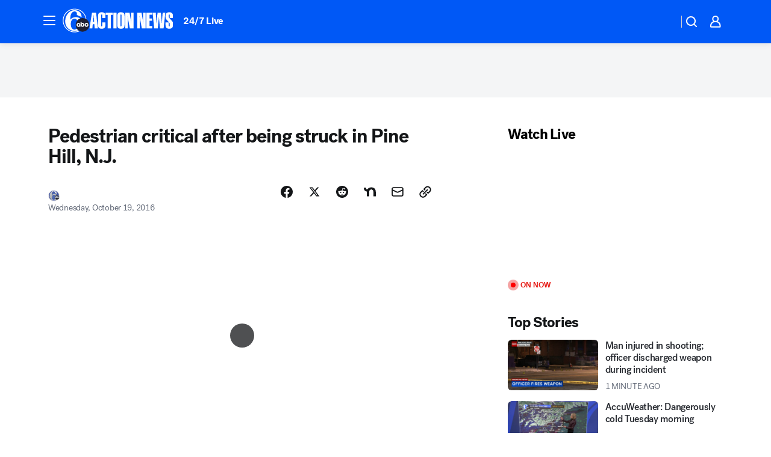

--- FILE ---
content_type: application/javascript
request_url: https://prod.gatekeeper.us-abc.symphony.edgedatg.go.com/vp2/ws/utils/2021/geo/video/geolocation/207/001/gt/-1.jsonp
body_size: 1073
content:
{"ver":"2021","device":"001","brand":"207","xmlns":"https://abc.go.com/vp2/ws/xmlns","user":{"allowed":true,"ip":"18.117.81.62","proxy":"hosting","bandwidth":"broadband","zipcode":"43230","city":"columbus","state":"oh","country":"usa","isp":"amazon technologies inc.","distributionChannel":"2","org":"amazon technologies inc.","useragent":"Mozilla/5.0 (Macintosh; Intel Mac OS X 10_15_7) AppleWebKit/537.36 (KHTML, like Gecko) Chrome/131.0.0.0 Safari/537.36; ClaudeBot/1.0; +claudebot@anthropic.com)","time":"Mon, 19 Jan 2026 23:57:15 -0500","xff":{"ip":"18.117.81.62, 18.68.21.119, 172.18.78.12"},"id":"49A7617E-999B-44D3-98C1-922D091AD113"},"affiliates":{"affiliate":[{"name":"WSYX","logo":"https://cdn1.edgedatg.com/aws/v2/abc/Live/video/13877091/1ba6f58005365daed202fccf8ab4df07/284x160-Q75_1ba6f58005365daed202fccf8ab4df07.png","dma":"COLUMBUS, OH","rank":"34","id":"WSYX","event":{"url":{"callback":"event_flat_file","value":"https://liveeventsfeed.abc.go.com/wsyx.json"},"refresh":{"unit":"second","value":"300"}}}],"count":1},"server":{"time":"Tue, 20 Jan 2026 04:57:15 +0000"}}